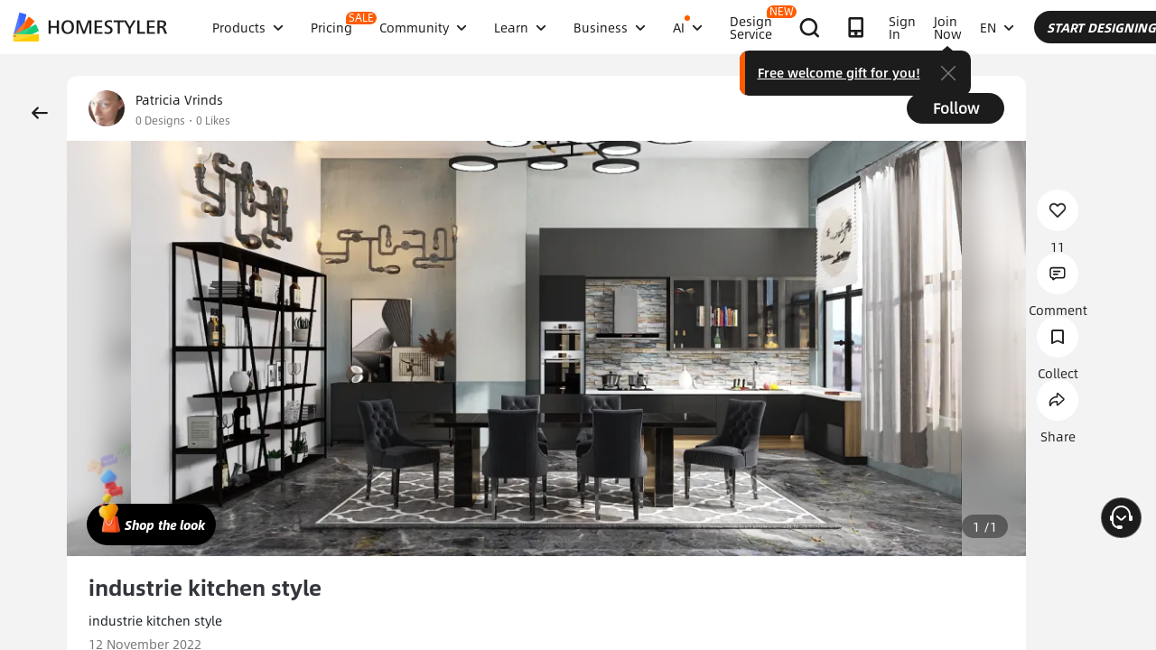

--- FILE ---
content_type: text/html; charset=utf-8
request_url: https://www.google.com/recaptcha/api2/aframe
body_size: 181
content:
<!DOCTYPE HTML><html><head><meta http-equiv="content-type" content="text/html; charset=UTF-8"></head><body><script nonce="Tde8D6xtf7Vrm17GJBkmdg">/** Anti-fraud and anti-abuse applications only. See google.com/recaptcha */ try{var clients={'sodar':'https://pagead2.googlesyndication.com/pagead/sodar?'};window.addEventListener("message",function(a){try{if(a.source===window.parent){var b=JSON.parse(a.data);var c=clients[b['id']];if(c){var d=document.createElement('img');d.src=c+b['params']+'&rc='+(localStorage.getItem("rc::a")?sessionStorage.getItem("rc::b"):"");window.document.body.appendChild(d);sessionStorage.setItem("rc::e",parseInt(sessionStorage.getItem("rc::e")||0)+1);localStorage.setItem("rc::h",'1768582696126');}}}catch(b){}});window.parent.postMessage("_grecaptcha_ready", "*");}catch(b){}</script></body></html>

--- FILE ---
content_type: application/javascript
request_url: https://gj.mmstat.com/eg.js?t=1768582681646
body_size: 83
content:
window.goldlog=(window.goldlog||{});goldlog.Etag="GlzxIYBaCT8CARJ1VSyAWGjB";goldlog.stag=2;

--- FILE ---
content_type: application/javascript
request_url: https://gj.mmstat.com/eg.js?t=1768582690707
body_size: -75
content:
window.goldlog=(window.goldlog||{});goldlog.Etag="GlzxIYBaCT8CARJ1VSyAWGjB";goldlog.stag=1;